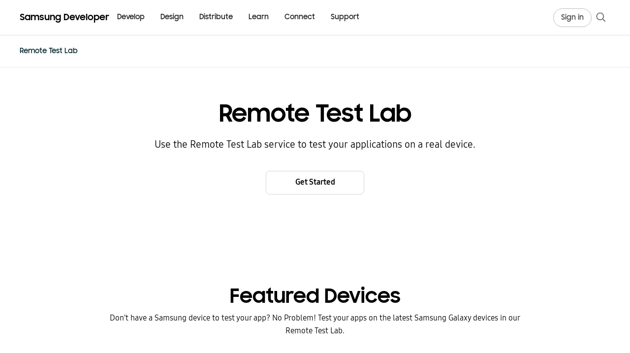

--- FILE ---
content_type: text/html; charset=utf-8
request_url: https://developer.samsung.com/remote-test-lab?utm_source=sfmc&utm_medium=email&utm_campaign=SDP+Newsletter+-+September+(KOR)&utm_term=https%3A%2F%2Fdeveloper.samsung.com%2Fremote-test-lab&utm_id=20810&sfmc_id=3306012
body_size: 13302
content:
<!DOCTYPE html>
<html lang="en">
<head>
  <meta charset="utf-8" />

  <meta
      name="viewport"
      content="width=device-width, user-scalable=no, initial-scale=1.0, maximum-scale=1.0, minimum-scale=1.0"
  />

  <title>Remote Test Lab | Samsung Developer</title>
  <link rel="canonical" href="/remote-test-lab" />
  <meta name="description" content="Use the Remote Test Lab service to test your applications on a real device.">
  <meta name="author" content="">
  <meta name="keywords" content="">
      <!-- Open Graph tags  -->
  <meta property="og:site_name" content="Samsung Developer">
  <meta property="og:title" content="Remote Test Lab | Samsung Developer">
  <meta property="og:description" content="Use the Remote Test Lab service to test your applications on a real device.">
  <meta property="og:type" content="website">
  <meta property="og:url" content="/remote-test-lab">
  <meta property="og:locale" content="en_US">
  <meta property="og:image" content="https://d3unf4s5rp9dfh.cloudfront.net/public/img/common/SNS_1280x630.png">

  <!-- Twitter card tags  -->
  <meta name="twitter:site" content="@samsung_dev">
  <meta name="twitter:card" content="summary">
  <meta name="twitter:title" content="Remote Test Lab | Samsung Developer">
  <meta name="twitter:description" content="Use the Remote Test Lab service to test your applications on a real device.">
  <meta name="twitter:domain" content="http://developer.samsung.com/">
  <meta property="twitter:image" content="https://d3unf4s5rp9dfh.cloudfront.net/public/img/common/SNS_1280x630.png">

  <link rel="icon" type="image/png" href="https://d3unf4s5rp9dfh.cloudfront.net/public/favicon-2023.ico" />
  <link rel="manifest" href="https://d3unf4s5rp9dfh.cloudfront.net/public/manifest.json" />
  <meta name="google-site-verification" content="" />
  <meta http-equiv="X-UA-Compatible" content="ie=edge" />
  <meta name="theme-color" content="#000000" />
  <meta name="csrf-token" content="mBGl4MLq-hydkQKscCj9eYfI6wzm70YQXPJ4"/>
  <meta name="user-locale" content="USA"/>
  <meta name="user-country" content="US"/>
  <meta name="user-lang" content="*"/>
  <meta name="user-session" content="false"/>
  <meta name="sa-id" content=""/>
  <meta name="env" content="production"/>

  <link rel="preload" href="https://d3unf4s5rp9dfh.cloudfront.net/public/fonts/SamsungOne-400.woff2" as="font" type="font/woff2" crossorigin="anonymous"/>
  <link rel="preload" href="https://d3unf4s5rp9dfh.cloudfront.net/public/fonts/SamsungOne-700.woff2" as="font" type="font/woff2" crossorigin="anonymous"/>
  <link rel="preload" href="https://d3unf4s5rp9dfh.cloudfront.net/public/fonts/SamsungSharpSans-Bold.woff" as="font" type="font/woff" crossorigin="anonymous" />
  <link rel="preload" href="https://d3unf4s5rp9dfh.cloudfront.net/public/fonts/SamsungSharpSans-Medium.woff" as="font" type="font/woff" crossorigin="anonymous" />
  <link rel="preload" href="https://d3unf4s5rp9dfh.cloudfront.net/public/fonts/SamsungOneKorean-400.woff2" as="font" type="font/woff2" crossorigin="anonymous" />
  <link rel="preload" href="https://d3unf4s5rp9dfh.cloudfront.net/public/fonts/SamsungOneKorean-700.woff2" as="font" type="font/woff2" crossorigin="anonymous" />
  <link rel="preload" href="https://d3unf4s5rp9dfh.cloudfront.net/public/fonts/SamsungBodyBeta03-Regular.woff2" as="font" type="font/woff2" crossorigin="anonymous" />
  <link rel="preload" href="https://d3unf4s5rp9dfh.cloudfront.net/public/fonts/SamsungBodyBeta03-Bold.woff2" as="font" type="font/woff2" crossorigin="anonymous" />
  <link rel="preload" href="https://d3unf4s5rp9dfh.cloudfront.net/public/fonts/SamsungBodyBeta03-Light.woff2" as="font" type="font/woff2" crossorigin="anonymous" />
  <link rel="preload" href="https://d3unf4s5rp9dfh.cloudfront.net/public/fonts/SamsungHeadBeta04-Regular.woff2" as="font" type="font/woff2" crossorigin="anonymous" />
  <link rel="preload" href="https://d3unf4s5rp9dfh.cloudfront.net/public/fonts/SamsungHeadBeta04-Bold.woff2" as="font" type="font/woff2" crossorigin="anonymous" />
  <link rel="preload" href="https://d3unf4s5rp9dfh.cloudfront.net/public/fonts/SamsungHeadBeta04-Medium.woff2" as="font" type="font/woff2" crossorigin="anonymous" />
  <link rel="preload" href="https://d3unf4s5rp9dfh.cloudfront.net/public/fonts/SamsungHeadBeta04-Light.woff2" as="font" type="font/woff2" crossorigin="anonymous" />

  

  <link rel="stylesheet" href="https://d3unf4s5rp9dfh.cloudfront.net/public/7f8f9e5/css/sdp.vendors.min.css"/>
  <link rel="stylesheet" href="https://d3unf4s5rp9dfh.cloudfront.net/public/7f8f9e5/css/sdp.global.min.css"/>
  <link rel="stylesheet" href="https://d3unf4s5rp9dfh.cloudfront.net/public/7f8f9e5/css/sdp.app.min.css"/>
  <link rel="stylesheet" href="https://d3unf4s5rp9dfh.cloudfront.net/public/7f8f9e5/css/sdp.docs.min.css"/>
  <script type="text/javascript" src="https://d3unf4s5rp9dfh.cloudfront.net/public/7f8f9e5/js/sdp.vendors.min.js"></script>

  

  
    <!-- Google tag -->
    <script>(function(w,d,s,l,i){w[l]=w[l]||[];w[l].push({'gtm.start':
      new Date().getTime(),event:'gtm.js'});var f=d.getElementsByTagName(s)[0],
      j=d.createElement(s),dl=l!='dataLayer'?'&l='+l:'';j.async=true;j.src=
      'https://www.googletagmanager.com/gtm.js?id='+i+dl;f.parentNode.insertBefore(j,f);
      })(window,document,'script','dataLayer','GTM-THSQV3D');</script>
    <script> 
      window.dataLayer = window.dataLayer || [];
      function gtagEvent (event, params={}) {
        if (typeof event !== 'string') return;
        window.dataLayer.push({
          event: event,
          ...params
        });
      }
    </script>
    <!-- Start External Google Tags for tracking login flow -->
    
    <!-- End: External Google Tags for tracking login flow -->
    
  

    <script src="https://account.samsung.com/resources/libs/account-internal/2.0.0/account-internal.min.js"></script>
</head>
<body>
  
  <!-- Google Tag Manager (noscript) -->
  <noscript><iframe src="https://www.googletagmanager.com/ns.html?id=GTM-THSQV3D"
  height="0" width="0" style="display:none;visibility:hidden"></iframe></noscript>
  <!-- End Google Tag Manager (noscript) -->

  <!-- Start External Google Tags for tracking login flow -->
  
  

    <div id="app" attr-url="/remote-test-lab" 
        attr-ga-enabled="1" 
        attr-cms="web">
      <div class="wrapper">
          <header class="sdp-header-v2 has-subgnb" data-v2-role="header" data-target="header" data-component="true">
  <div class="header2-bar">
    <div class="header2-bar-inner">
      <a type="button" class="header2-icon-btn header2-icon-btn--menu" data-v2-role="mobile-toggle" aria-label="Open menu">
        <svg width="20" height="20" viewBox="0 0 20 20" fill="none" aria-hidden="true" xmlns="http://www.w3.org/2000/svg">
          <path d="M18 4.125H2" stroke="currentColor" stroke-width="1.5"></path>
          <path d="M2 10.125H18" stroke="currentColor" stroke-width="1.5"></path>
          <path d="M18 16.125H2" stroke="currentColor" stroke-width="1.5"></path>
        </svg>
      </a>

      <a class="header2-logo" href="/" aria-label="Samsung Developer">
        <span class="header2-logo-text">Samsung Developer</span>
      </a>

      <nav class="header2-nav" aria-label="Primary">
        <ul class="header2-nav-list" data-v2-role="desktop-nav">
        
            <li class="header2-nav-item" data-v2-nav-item="develop" data-v2-has-panel="true">
              <a class="header2-nav-link" href="#" data-header-label="Develop">Develop</a>
            </li>
          
            <li class="header2-nav-item" data-v2-nav-item="design" data-v2-has-panel="true">
              <a class="header2-nav-link" href="#" data-header-label="Design">Design</a>
            </li>
          
            <li class="header2-nav-item" data-v2-nav-item="distribute" data-v2-has-panel="true">
              <a class="header2-nav-link" href="#" data-header-label="Distribute">Distribute</a>
            </li>
          
            <li class="header2-nav-item" data-v2-nav-item="learn" data-v2-has-panel="true">
              <a class="header2-nav-link" href="#" data-header-label="Learn">Learn</a>
            </li>
          
            <li class="header2-nav-item" data-v2-nav-item="connect" data-v2-has-panel="true">
              <a class="header2-nav-link" href="#" data-header-label="Connect">Connect</a>
            </li>
          
            <li class="header2-nav-item" data-v2-nav-item="support" data-v2-has-panel="false">
              <a class="header2-nav-link" href="/support" data-header-label="Support">Support</a>
            </li>
          
        </ul>
      </nav>

      <div class="header2-util">
      
        <a class="header2-gnb-button header2-signin" href="/login?redirectURL=/remote-test-lab?utm_source=sfmc&amp;utm_medium=email&amp;utm_campaign=SDP+Newsletter+-+September+(KOR)&amp;utm_term=https%3A%2F%2Fdeveloper.samsung.com%2Fremote-test-lab&amp;utm_id=20810&amp;sfmc_id=3306012%23gnb" data-header-label="Sign in">
          <span class="optical-tight">Sign in</span>
        </a>
      
        <a type="button" class="header2-icon-btn header2-icon-btn--search" aria-label="Search" data-open="headerSearch">
          <svg width="24" height="24" viewBox="0 0 20 20" fill="none" aria-hidden="true" xmlns="http://www.w3.org/2000/svg">
            <path d="M17.2529 17.2511L12.5469 12.5142" stroke="currentColor" stroke-width="1.5"></path>
            <path d="M14.3843 8.55871C14.3843 11.7763 11.776 14.385 8.55883 14.385C5.34167 14.385 2.7334 11.7763 2.7334 8.55871C2.7334 5.34107 5.34167 2.73242 8.55883 2.73242C11.776 2.73242 14.3843 5.34107 14.3843 8.55871Z" stroke="currentColor" stroke-width="1.5"></path>
          </svg>
        </a>
      </div>
    </div>
  </div><div class="header2-subgnb" data-v2-role="subgnb">
    <!-- Breadcrumb (PC) -->
    <div class="header2-subgnb-desktop">
        <div class="header2-subgnb-inner">
            <div class="header2-subgnb-breadcrumb">
                <a href="/remote-test-lab" class="header2-subgnb-crumb">Remote Test Lab</a>
                
                    
                
            </div>
            
        </div>
    </div>

    <!-- Breadcrumb (Mobile) -->
    <div class="header2-subgnb-mobile">
        
        <button type="button" class="header2-subgnb-mobile-toggle">
            <span class="header2-subgnb-mobile-overflow-wrap">
                <span style="display: inline-flex; align-items: center;">
                    <a class="header2-subgnb-mobile-title" href="/remote-test-lab">Remote Test Lab</a>
                    
                    
                </span>
            </span>
        </button>
        
    </div>
    
</div>









  <div class="header2-mega-shell" data-v2-role="mega-shell" aria-hidden="true">
    <div class="header2-mega-scroll" data-v2-role="mega-scroll">
      <div class="header2-mega-stage" data-v2-role="mega-stage" aria-hidden="true"></div>
    </div>
  </div>

  
    
      <template data-v2-mega-template="develop">
        
        <div class="header2-mega-inner header2-mega-inner--develop">
          <div class="header2-mega-main">
            
              
              <div class="header2-mega-group header2-mega-group--two-col">
                <p class="header2-mega-title">Mobile/Wearable</p>
                <ul class="header2-mega-list header2-mega-list--two-col">
                  
                    <li><a href="/galaxy-gamedev" data-header-label="Galaxy GameDev">Galaxy GameDev</a></li>
                  
                    <li><a href="/galaxy-themes" data-header-label="Galaxy Themes">Galaxy Themes</a></li>
                  
                    <li><a href="/galaxy-watch" data-header-label="Galaxy Watch">Galaxy Watch</a></li>
                  
                    <li><a href="/health" data-header-label="Health">Health</a></li>
                  
                    <li><a href="/iap" data-header-label="Samsung IAP">Samsung IAP</a></li>
                  
                    <li><a href="/internet" data-header-label="Samsung Internet">Samsung Internet</a></li>
                  
                    <li><a href="/wallet" data-header-label="Samsung Wallet">Samsung Wallet</a></li>
                  
                    <li><a href="/remote-test-lab" data-header-label="Remote Test Lab">Remote Test Lab</a></li>
                  
                    <li><a href="/galaxy-emulator-skin" data-header-label="Galaxy Emulator Skin">Galaxy Emulator Skin</a></li>
                  
                </ul>
              </div>
            
              
                <div class="header2-mega-divider" aria-hidden="true"></div>
              
              <div class="header2-mega-group header2-mega-group--two-col">
                <p class="header2-mega-title">Visual Display</p>
                <ul class="header2-mega-list header2-mega-list--two-col">
                  
                    <li><a href="/smarttv/develop" data-header-label="Smart TV">Smart TV</a></li>
                  
                    <li><a href="/smarttv/hospitality-display" data-header-label="Smart Hospitality Display">Smart Hospitality Display</a></li>
                  
                    <li><a href="/smarttv/signage" data-header-label="Smart Signage">Smart Signage</a></li>
                  
                </ul>
              </div>
            
              
                <div class="header2-mega-divider" aria-hidden="true"></div>
              
              <div class="header2-mega-group">
                <p class="header2-mega-title">Digital Appliance</p>
                <ul class="header2-mega-list">
                  
                    <li><a href="/family-hub" data-header-label="Family Hub">Family Hub</a></li>
                  
                </ul>
              </div>
            
              
                <div class="header2-mega-divider" aria-hidden="true"></div>
              
              <div class="header2-mega-group header2-mega-group--two-col">
                <p class="header2-mega-title">Platform</p>
                <ul class="header2-mega-list header2-mega-list--two-col">
                  
                    <li><a href="/bixby" data-header-label="Bixby">Bixby</a></li>
                  
                    <li><a href="/knox" data-header-label="Knox">Knox</a></li>
                  
                    <li><a href="/smartthings" data-header-label="SmartThings">SmartThings</a></li>
                  
                    <li><a href="/tizen" data-header-label="Tizen.NET">Tizen.NET</a></li>
                  
                </ul>
              </div>
            
          </div>

          
            <aside class="header2-mega-aside" aria-label="More Mobile Docs">
              <div class="header2-mega-docs">
                <p class="header2-mega-docs-title">More Mobile Docs</p>
                <ul class="header2-mega-docs-list">
                  
                    <li><a href="/mobile/galaxy-sdk-getting-started.html" data-header-label="Galaxy SDK Getting Started">Galaxy SDK Getting Started</a></li>
                  
                    <li><a href="/galaxy-ar-emoji" data-header-label="Galaxy AR Emoji SDK">Galaxy AR Emoji SDK</a></li>
                  
                    <li><a href="/galaxy-performance" data-header-label="Galaxy Performance SDK">Galaxy Performance SDK</a></li>
                  
                    <li><a href="/galaxy-spen-remote" data-header-label="Galaxy S Pen Remote SDK">Galaxy S Pen Remote SDK</a></li>
                  
                    <li><a href="/galaxy-z" data-header-label="Galaxy Z (Foldable)">Galaxy Z (Foldable)</a></li>
                  
                    <li><a href="/automation" data-header-label="Samsung Automation Studio">Samsung Automation Studio</a></li>
                  
                    <li><a href="/blockchain" data-header-label="Samsung Blockchain">Samsung Blockchain</a></li>
                  
                    <li><a href="/samsung-dex" data-header-label="Samsung DeX">Samsung DeX</a></li>
                  
                    <li><a href="/ese" data-header-label="Samsung eSE SDK">Samsung eSE SDK</a></li>
                  
                    <li><a href="/teegris" data-header-label="Samsung TEEGRIS">Samsung TEEGRIS</a></li>
                  
                    <li><a href="/mobile/app-management.html" data-header-label="Samsung App Management">Samsung App Management</a></li>
                  
                    <li><a href="/mobile/samsung-log-video.html" data-header-label="Samsung Log Video">Samsung Log Video</a></li>
                  
                    <li><a href="/mobile/wireless-fast-charge.html" data-header-label="Samsung Wireless Fast Charge">Samsung Wireless Fast Charge</a></li>
                  
                    <li><a href="/mobile/accessories.html " data-header-label="Mobile Accessories">Mobile Accessories</a></li>
                  
                </ul>
              </div>
            </aside>
          
        </div>
        
      </template>
    
  
    
      <template data-v2-mega-template="design">
        
          <div class="header2-mega-inner header2-mega-inner--simple">
          
            <ul class="header2-mega-list header2-mega-list--simple">
              
                <li><a href="/design-system" data-header-label="Design System">Design System</a></li>
              
                <li><a href="/one-ui" data-header-label="One UI">One UI</a></li>
              
                <li><a href="/one-ui-watch" data-header-label="One UI Watch">One UI Watch</a></li>
              
                <li><a href="/smarttv/design" data-header-label="Smart TV">Smart TV</a></li>
              
            </ul>
          
        </div>
        
      </template>
    
  
    
      <template data-v2-mega-template="distribute">
        
          <div class="header2-mega-inner header2-mega-inner--simple">
          
            <ul class="header2-mega-list header2-mega-list--simple">
              
                <li><a href="/galaxy-store" data-header-label="Galaxy Store">Galaxy Store</a></li>
              
                <li><a href="/tv-seller-office" data-header-label="TV Seller Office">TV Seller Office</a></li>
              
                <li><a href="/instant-plays" data-header-label="Instant Plays">Instant Plays</a></li>
              
            </ul>
          
        </div>
        
      </template>
    
  
    
      <template data-v2-mega-template="learn">
        
          <div class="header2-mega-inner header2-mega-inner--simple header2-mega-inner--columns">
          
            <div class="header2-mega-columns">
              
                
                <div class="header2-mega-col">
                  
                  <ul class="header2-mega-list header2-mega-list--simple">
                    
                      <li><a href="/codelab" data-header-label="Code Lab">Code Lab</a></li>
                    
                      <li><a href="/foldables-and-largescreens" data-header-label="Foldables and Large Screens">Foldables and Large Screens</a></li>
                    
                      <li><a href="/one-ui-beta" data-header-label="One UI Beta">One UI Beta</a></li>
                    
                  </ul>
                </div>
                
              
                
                <div class="header2-mega-col has-title">
                  
                    <p class="header2-mega-title header2-mega-col-title">Tutorials</p>
                  
                  <ul class="header2-mega-list header2-mega-list--simple">
                    
                      <li><a href="https://www.youtube.com/@SamsungDevelopers" data-header-label="Go to Youtube">Go to Youtube</a></li>
                    
                      <li><a href="/blog" data-header-label="Go to Blog">Go to Blog</a></li>
                    
                  </ul>
                </div>
                
              
            </div>
          
        </div>
        
      </template>
    
  
    
      <template data-v2-mega-template="connect">
        
          <div class="header2-mega-inner header2-mega-inner--simple header2-mega-inner--columns">
          
            <div class="header2-mega-columns">
              
                
                <div class="header2-mega-col">
                  
                  <ul class="header2-mega-list header2-mega-list--simple">
                    
                      <li><a href="/news" data-header-label="News and Updates">News and Updates</a></li>
                    
                      <li><a href="/events" data-header-label="Events">Events</a></li>
                    
                      <li><a href="https://forum.developer.samsung.com" data-header-label="Forums">Forums</a></li>
                    
                      <li><a href="/blog" data-header-label="Blog">Blog</a></li>
                    
                  </ul>
                </div>
                
              
                
                <div class="header2-mega-col">
                  
                  <ul class="header2-mega-list header2-mega-list--simple">
                    
                      <li><a href="/conference" data-header-label="Samsung Developer Conference">Samsung Developer Conference</a></li>
                    
                  </ul>
                </div>
                
              
            </div>
          
        </div>
        
      </template>
    
  
    
  

  <div class="header2-mobile sdp-lnb" data-v2-role="mobile-panel" aria-hidden="true">
    <div class="sdp-lnb-mobile">
      <div class="nav-btm-logo">
          <svg width="180" height="24" viewBox="0 0 180 24" fill="none" xmlns="http://www.w3.org/2000/svg">
              <g clip-path="url(#clip0_1_13833)">
                  <path d="M5.184 18.43C2.826 18.43 1.26 17.422 0.054 16.072L2.286 14.308C2.952 15.46 3.96 16.09 5.166 16.09C6.462 16.09 7.164 15.244 7.164 14.326C7.164 13.228 5.814 12.868 4.428 12.436C2.646 11.86 0.702 11.194 0.702 8.692C0.702 6.586 2.538 4.93 5.058 4.93C7.164 4.93 8.406 5.74 9.468 6.838L7.452 8.368C6.894 7.522 6.102 7.108 5.076 7.108C3.87 7.108 3.24 7.756 3.24 8.602C3.24 9.664 4.482 9.97 5.922 10.456C7.704 11.032 9.72 11.824 9.72 14.344C9.72 16.414 8.064 18.43 5.184 18.43ZM15.9503 18.466C13.4123 18.466 10.7663 16.45 10.7663 12.994C10.7663 9.502 13.3223 7.504 15.9863 7.504C17.3723 7.504 18.5963 8.062 19.3703 8.98V7.72H21.8003V18.25H19.3703V16.882C18.5963 17.872 17.3363 18.466 15.9503 18.466ZM16.3463 16.234C18.1643 16.234 19.4962 14.776 19.4962 12.958C19.4962 11.158 18.1643 9.718 16.3463 9.718C14.5463 9.718 13.1603 11.14 13.1603 12.958C13.1603 14.794 14.5463 16.234 16.3463 16.234ZM23.2723 18.25V7.72H25.6843V8.944C26.3503 8.062 27.3943 7.504 28.6903 7.504C30.3463 7.504 31.4803 8.17 32.1103 9.322C32.8303 8.224 34.0543 7.504 35.5663 7.504C38.4283 7.504 39.8503 9.16 39.8503 11.914V18.25H37.3663V12.112C37.3663 10.582 36.5923 9.61 35.0803 9.61C33.7663 9.61 32.7583 10.51 32.7583 12.364V18.25H30.2923V12.04C30.2923 10.528 29.5363 9.61 28.0783 9.61C26.7103 9.61 25.7023 10.546 25.7023 12.418V18.25H23.2723ZM45.1972 18.466C42.8392 18.466 41.3632 17.566 40.5172 15.91L42.7672 14.83C43.2712 15.82 44.1532 16.36 45.3052 16.36C46.5112 16.36 47.1052 15.784 47.1052 15.082C47.1052 14.308 45.9352 14.164 44.6392 13.876C42.8392 13.498 40.9492 12.922 40.9492 10.708C40.9492 9.016 42.5872 7.486 45.0892 7.486C47.2312 7.486 48.5812 8.314 49.3912 9.664L47.3212 10.708C46.8892 9.97 46.0972 9.502 45.0892 9.502C43.9372 9.502 43.3972 10.042 43.3972 10.636C43.3972 11.338 44.2252 11.518 45.8092 11.86C47.5372 12.202 49.5172 12.814 49.5172 15.028C49.5172 16.504 48.2032 18.466 45.1972 18.466ZM59.9517 7.72V18.25H57.5397V17.044C56.8737 17.926 55.8657 18.466 54.5157 18.466C51.9957 18.466 50.4657 16.828 50.4657 13.966V7.72H52.9317V13.714C52.9317 15.352 53.6517 16.36 55.1817 16.36C56.5317 16.36 57.5217 15.352 57.5217 13.498V7.72H59.9517ZM61.452 18.25V7.72H63.864V9.016C64.566 8.098 65.646 7.504 67.014 7.504C69.66 7.504 71.19 9.142 71.19 12.004V18.25H68.724V12.256C68.724 10.618 67.932 9.61 66.348 9.61C64.962 9.61 63.882 10.618 63.882 12.472V18.25H61.452ZM80.8765 18.07V16.846C80.1025 17.854 78.8605 18.466 77.4385 18.466C74.9005 18.466 72.2545 16.45 72.2545 12.994C72.2545 9.502 74.8105 7.504 77.4745 7.504C78.8605 7.504 80.0845 8.116 80.8585 9.07V7.72H83.2885V17.98C83.2885 20.932 81.3985 23.344 77.8525 23.344C75.1165 23.344 73.4065 22.066 72.4525 20.32L74.6125 19.006C75.3865 20.428 76.2145 21.112 77.8885 21.112C79.7245 21.112 80.8765 19.672 80.8765 18.07ZM77.8345 16.234C79.6525 16.234 80.9845 14.776 80.9845 12.958C80.9845 11.158 79.6525 9.718 77.8345 9.718C76.0345 9.718 74.6485 11.14 74.6485 12.958C74.6485 14.794 76.0345 16.234 77.8345 16.234ZM89.174 18.25V5.11H92.756C97.184 5.11 99.704 7.954 99.704 11.68C99.704 15.424 96.86 18.25 92.864 18.25H89.174ZM92.468 7.378H91.622V15.982H92.576C95.456 15.982 97.256 14.128 97.256 11.68C97.256 9.16 95.726 7.378 92.468 7.378ZM106.012 18.466C102.7 18.466 100.45 16.054 100.45 13.012C100.45 9.934 102.844 7.504 105.922 7.504C109.054 7.504 111.34 9.808 111.34 12.922V13.84H102.772C103.114 15.334 104.284 16.324 106.012 16.324C107.38 16.324 108.424 15.604 108.928 14.47L110.926 15.622C110.008 17.332 108.388 18.466 106.012 18.466ZM105.922 9.646C104.464 9.646 103.33 10.51 102.898 11.806H108.874C108.514 10.384 107.434 9.646 105.922 9.646ZM115.182 18.25L111.168 7.72H113.706L116.424 15.136L119.088 7.72H121.59L117.63 18.25H115.182ZM126.895 18.466C123.583 18.466 121.333 16.054 121.333 13.012C121.333 9.934 123.727 7.504 126.805 7.504C129.937 7.504 132.223 9.808 132.223 12.922V13.84H123.655C123.997 15.334 125.167 16.324 126.895 16.324C128.263 16.324 129.307 15.604 129.811 14.47L131.809 15.622C130.891 17.332 129.271 18.466 126.895 18.466ZM126.805 9.646C125.347 9.646 124.213 10.51 123.781 11.806H129.757C129.397 10.384 128.317 9.646 126.805 9.646ZM133.311 18.25V4.93H135.759V18.25H133.311ZM142.273 18.466C139.231 18.466 136.819 16.018 136.819 12.994C136.819 9.916 139.231 7.504 142.273 7.504C145.297 7.504 147.727 9.916 147.727 12.994C147.727 16.018 145.297 18.466 142.273 18.466ZM142.273 16.18C144.001 16.18 145.333 14.74 145.333 12.994C145.333 11.212 144.001 9.79 142.273 9.79C140.527 9.79 139.213 11.212 139.213 12.994C139.213 14.74 140.527 16.18 142.273 16.18ZM154.648 18.466C153.208 18.466 151.948 17.944 151.21 17.008V23.092H148.798V7.72H151.21V9.124C151.948 8.134 153.19 7.504 154.63 7.504C157.276 7.504 159.814 9.502 159.814 12.994C159.814 16.45 157.186 18.466 154.648 18.466ZM154.252 16.234C156.034 16.234 157.42 14.794 157.42 12.958C157.42 11.14 156.034 9.718 154.252 9.718C152.434 9.718 151.12 11.158 151.12 12.958C151.12 14.776 152.434 16.234 154.252 16.234ZM166.129 18.466C162.817 18.466 160.567 16.054 160.567 13.012C160.567 9.934 162.961 7.504 166.039 7.504C169.171 7.504 171.457 9.808 171.457 12.922V13.84H162.889C163.231 15.334 164.401 16.324 166.129 16.324C167.497 16.324 168.541 15.604 169.045 14.47L171.043 15.622C170.125 17.332 168.505 18.466 166.129 18.466ZM166.039 9.646C164.581 9.646 163.447 10.51 163.015 11.806H168.991C168.631 10.384 167.551 9.646 166.039 9.646ZM172.546 18.25V7.72H174.958V9.286C175.444 8.242 176.344 7.72 177.658 7.72C178.432 7.72 179.026 7.9 179.512 8.17L178.594 10.474C178.234 10.24 177.838 10.06 177.136 10.06C175.714 10.06 174.976 10.816 174.976 12.634V18.25H172.546Z" fill="black"></path>
              </g>
              <defs>
                  <clipPath id="clip0_1_13833">
                      <rect width="180" height="23.5" fill="white" transform="translate(0 0.25)"></rect>
                  </clipPath>
              </defs>
          </svg>
      </div>
    </div>
    <div class="header2-mobile-inner">
      
      <div class="header2-mobile-acc">
      
          
          

          <div class="header2-mobile-acc-item">
            <div class="header2-mobile-acc-row is-open">
              <a class="header2-mobile-acc-link" href="#" data-header-label="Develop">Develop</a>

              
                <a type="button" class="header2-mobile-acc-toggle" data-v2-accordion="develop" aria-expanded="true">
                  <span class="header2-mobile-acc-icon" aria-hidden="true"></span>
                </a>
              
            </div>

            
              <div class="header2-mobile-acc-panel" data-v2-accordion-panel="develop">
                
                  
                    <p class="header2-mobile-group">Mobile/Wearable</p>
                    <ul class="header2-mobile-list">
                      
                        <li><a href="/galaxy-gamedev" data-header-label="Galaxy GameDev">Galaxy GameDev</a></li>
                      
                        <li><a href="/galaxy-themes" data-header-label="Galaxy Themes">Galaxy Themes</a></li>
                      
                        <li><a href="/galaxy-watch" data-header-label="Galaxy Watch">Galaxy Watch</a></li>
                      
                        <li><a href="/health" data-header-label="Health">Health</a></li>
                      
                        <li><a href="/iap" data-header-label="Samsung IAP">Samsung IAP</a></li>
                      
                        <li><a href="/internet" data-header-label="Samsung Internet">Samsung Internet</a></li>
                      
                        <li><a href="/wallet" data-header-label="Samsung Wallet">Samsung Wallet</a></li>
                      
                        <li><a href="/remote-test-lab" data-header-label="Remote Test Lab">Remote Test Lab</a></li>
                      
                        <li><a href="/galaxy-emulator-skin" data-header-label="Galaxy Emulator Skin">Galaxy Emulator Skin</a></li>
                      
                    </ul>
                  
                    <p class="header2-mobile-group">Visual Display</p>
                    <ul class="header2-mobile-list">
                      
                        <li><a href="/smarttv/develop" data-header-label="Smart TV">Smart TV</a></li>
                      
                        <li><a href="/smarttv/hospitality-display" data-header-label="Smart Hospitality Display">Smart Hospitality Display</a></li>
                      
                        <li><a href="/smarttv/signage" data-header-label="Smart Signage">Smart Signage</a></li>
                      
                    </ul>
                  
                    <p class="header2-mobile-group">Digital Appliance</p>
                    <ul class="header2-mobile-list">
                      
                        <li><a href="/family-hub" data-header-label="Family Hub">Family Hub</a></li>
                      
                    </ul>
                  
                    <p class="header2-mobile-group">Platform</p>
                    <ul class="header2-mobile-list">
                      
                        <li><a href="/bixby" data-header-label="Bixby">Bixby</a></li>
                      
                        <li><a href="/knox" data-header-label="Knox">Knox</a></li>
                      
                        <li><a href="/smartthings" data-header-label="SmartThings">SmartThings</a></li>
                      
                        <li><a href="/tizen" data-header-label="Tizen.NET">Tizen.NET</a></li>
                      
                    </ul>
                  

                  
                    <div class="header2-mobile-sub-acc">
                      <a type="button" class="header2-mobile-sub-acc-btn" data-v2-sub-accordion="develop--aside" aria-expanded="false">
                        <span class="header2-mobile-sub-acc-label">More Mobile Docs</span>
                        <span class="header2-mobile-sub-acc-icon" aria-hidden="true"></span>
                      </a>
                      <ul class="header2-mobile-sub-acc-panel header2-mobile-list" data-v2-sub-accordion-panel="develop--aside" hidden="">
                        
                          <li><a href="/mobile/galaxy-sdk-getting-started.html" data-header-label="Galaxy SDK Getting Started">Galaxy SDK Getting Started</a></li>
                        
                          <li><a href="/galaxy-ar-emoji" data-header-label="Galaxy AR Emoji SDK">Galaxy AR Emoji SDK</a></li>
                        
                          <li><a href="/galaxy-performance" data-header-label="Galaxy Performance SDK">Galaxy Performance SDK</a></li>
                        
                          <li><a href="/galaxy-spen-remote" data-header-label="Galaxy S Pen Remote SDK">Galaxy S Pen Remote SDK</a></li>
                        
                          <li><a href="/galaxy-z" data-header-label="Galaxy Z (Foldable)">Galaxy Z (Foldable)</a></li>
                        
                          <li><a href="/automation" data-header-label="Samsung Automation Studio">Samsung Automation Studio</a></li>
                        
                          <li><a href="/blockchain" data-header-label="Samsung Blockchain">Samsung Blockchain</a></li>
                        
                          <li><a href="/samsung-dex" data-header-label="Samsung DeX">Samsung DeX</a></li>
                        
                          <li><a href="/ese" data-header-label="Samsung eSE SDK">Samsung eSE SDK</a></li>
                        
                          <li><a href="/teegris" data-header-label="Samsung TEEGRIS">Samsung TEEGRIS</a></li>
                        
                          <li><a href="/mobile/app-management.html" data-header-label="Samsung App Management">Samsung App Management</a></li>
                        
                          <li><a href="/mobile/samsung-log-video.html" data-header-label="Samsung Log Video">Samsung Log Video</a></li>
                        
                          <li><a href="/mobile/wireless-fast-charge.html" data-header-label="Samsung Wireless Fast Charge">Samsung Wireless Fast Charge</a></li>
                        
                          <li><a href="/mobile/accessories.html " data-header-label="Mobile Accessories">Mobile Accessories</a></li>
                        
                      </ul>
                    </div>
                  
                
              </div>
            
          </div>
        
          
          

          <div class="header2-mobile-acc-item">
            <div class="header2-mobile-acc-row">
              <a class="header2-mobile-acc-link" href="#" data-header-label="Design">Design</a>

              
                <a type="button" class="header2-mobile-acc-toggle" data-v2-accordion="design" aria-expanded="false">
                  <span class="header2-mobile-acc-icon" aria-hidden="true"></span>
                </a>
              
            </div>

            
              <div class="header2-mobile-acc-panel" data-v2-accordion-panel="design" hidden="">
                
                  <ul class="header2-mobile-list">
                    
                      <li><a href="/design-system" data-header-label="Design System">Design System</a></li>
                    
                      <li><a href="/one-ui" data-header-label="One UI">One UI</a></li>
                    
                      <li><a href="/one-ui-watch" data-header-label="One UI Watch">One UI Watch</a></li>
                    
                      <li><a href="/smarttv/design" data-header-label="Smart TV">Smart TV</a></li>
                    
                  </ul>
                
              </div>
            
          </div>
        
          
          

          <div class="header2-mobile-acc-item">
            <div class="header2-mobile-acc-row">
              <a class="header2-mobile-acc-link" href="#" data-header-label="Distribute">Distribute</a>

              
                <a type="button" class="header2-mobile-acc-toggle" data-v2-accordion="distribute" aria-expanded="false">
                  <span class="header2-mobile-acc-icon" aria-hidden="true"></span>
                </a>
              
            </div>

            
              <div class="header2-mobile-acc-panel" data-v2-accordion-panel="distribute" hidden="">
                
                  <ul class="header2-mobile-list">
                    
                      <li><a href="/galaxy-store" data-header-label="Galaxy Store">Galaxy Store</a></li>
                    
                      <li><a href="/tv-seller-office" data-header-label="TV Seller Office">TV Seller Office</a></li>
                    
                      <li><a href="/instant-plays" data-header-label="Instant Plays">Instant Plays</a></li>
                    
                  </ul>
                
              </div>
            
          </div>
        
          
          

          <div class="header2-mobile-acc-item">
            <div class="header2-mobile-acc-row">
              <a class="header2-mobile-acc-link" href="#" data-header-label="Learn">Learn</a>

              
                <a type="button" class="header2-mobile-acc-toggle" data-v2-accordion="learn" aria-expanded="false">
                  <span class="header2-mobile-acc-icon" aria-hidden="true"></span>
                </a>
              
            </div>

            
              <div class="header2-mobile-acc-panel" data-v2-accordion-panel="learn" hidden="">
                
                  
                  
                  
                    <ul class="header2-mobile-list">
                      
                        <li><a href="/codelab" data-header-label="Code Lab">Code Lab</a></li>
                      
                        <li><a href="/foldables-and-largescreens" data-header-label="Foldables and Large Screens">Foldables and Large Screens</a></li>
                      
                        <li><a href="/one-ui-beta" data-header-label="One UI Beta">One UI Beta</a></li>
                      
                    </ul>
                  
                  
                    
                    <p class="header2-mobile-group">Tutorials</p>
                    <ul class="header2-mobile-list">
                      
                        <li><a href="https://www.youtube.com/@SamsungDevelopers" data-header-label="Go to Youtube">Go to Youtube</a></li>
                      
                        <li><a href="/blog" data-header-label="Go to Blog">Go to Blog</a></li>
                      
                    </ul>
                    
                  
                
              </div>
            
          </div>
        
          
          

          <div class="header2-mobile-acc-item">
            <div class="header2-mobile-acc-row">
              <a class="header2-mobile-acc-link" href="#" data-header-label="Connect">Connect</a>

              
                <a type="button" class="header2-mobile-acc-toggle" data-v2-accordion="connect" aria-expanded="false">
                  <span class="header2-mobile-acc-icon" aria-hidden="true"></span>
                </a>
              
            </div>

            
              <div class="header2-mobile-acc-panel" data-v2-accordion-panel="connect" hidden="">
                
                  
                  
                  
                    <ul class="header2-mobile-list">
                      
                        <li><a href="/news" data-header-label="News and Updates">News and Updates</a></li>
                      
                        <li><a href="/events" data-header-label="Events">Events</a></li>
                      
                        <li><a href="https://forum.developer.samsung.com" data-header-label="Forums">Forums</a></li>
                      
                        <li><a href="/blog" data-header-label="Blog">Blog</a></li>
                      
                        <li><a href="/conference" data-header-label="Samsung Developer Conference">Samsung Developer Conference</a></li>
                      
                    </ul>
                  
                  
                
              </div>
            
          </div>
        
          
          

          <div class="header2-mobile-acc-item">
            <div class="header2-mobile-acc-row">
              <a class="header2-mobile-acc-link" href="/support" data-header-label="Support">Support</a>

              
            </div>

            
          </div>
        
        
      </div>
      
        <a href="/login?redirectURL=/remote-test-lab?utm_source=sfmc&amp;utm_medium=email&amp;utm_campaign=SDP+Newsletter+-+September+(KOR)&amp;utm_term=https%3A%2F%2Fdeveloper.samsung.com%2Fremote-test-lab&amp;utm_id=20810&amp;sfmc_id=3306012%23gnb" class="header2-mobile-floating" data-header-label="Sign in">
          Sign in
        </a>
      
    </div>
  </div>

  <!-- Dimmed Effect (used by existing header.js search open/close) -->
  <div class="header-dimmed" data-target="headerDimmed"></div>

  <!-- 필터 -->
  <div id="filter"></div>

  <!-- Global Header Search (shared view) -->
<div class="sdp-header-search" data-target="headerSearch">
  <div class="header-search-body">
    <div class="base-search-input-box">
      <input type="text" class="base-search-input" placeholder="Search developer.samsung.com" data-target="searchInput">

      <svg class="icon-remove" width="24" height="24" viewBox="0 0 24 24" fill="none" xmlns="http://www.w3.org/2000/svg" data-target="searchRemove">
        <circle cx="12" cy="12" r="12" fill="#EAEAEA"></circle>
        <path d="M7.33301 7.3335L16.6663 16.6668" stroke="#9E9E9E" stroke-width="1.06667"></path>
        <path d="M16.6663 7.3335L7.33301 16.6668" stroke="#9E9E9E" stroke-width="1.06667"></path>
      </svg>

      <svg class="icon-search" width="39" height="39" viewBox="0 0 39 39" fill="none" xmlns="http://www.w3.org/2000/svg">
        <g>
          <path d="M37.4072 37.4034L26.1128 26.0347" stroke="black" stroke-width="3.60003"></path>
          <path d="M30.5248 16.5413C30.5248 24.2637 24.2649 30.5245 16.5437 30.5245C8.8224 30.5245 2.5625 24.2637 2.5625 16.5413C2.5625 8.81893 8.8224 2.55811 16.5437 2.55811C24.2649 2.55811 30.5248 8.81893 30.5248 16.5413Z" stroke="black" stroke-width="3.60003"></path>
        </g>
      </svg>
    </div>
  </div>

  <div class="header-search-recommend">
    <ul class="recommend-ul">
    <li><p>Recommendation</p></li>
    <!--
      <li><p>Recommendations</p></li>
      <li><span>Blog</span></li>
      <li><span>Code Lab</span></li>
      <li><span>Foldable and Large Screen Optimization</span></li>
      <li><span>Health</span></li>
      <li><span>Samsung Wallet</span></li>
      <li><span>SDC24</span></li>
    -->
    
            <li class="sdp-search-result-item" attr-keyword="Blog">
              <a href="/search?query=Blog">
                <span>Blog</span>
              </a>
            </li>
            <li class="sdp-search-result-item" attr-keyword="Code Lab">
              <a href="/search?query=Code%20Lab">
                <span>Code Lab</span>
              </a>
            </li>
            <li class="sdp-search-result-item" attr-keyword="Foldable and Large Screen Optimization">
              <a href="/search?query=Foldable%20and%20Large%20Screen%20Optimization">
                <span>Foldable and Large Screen Optimization</span>
              </a>
            </li>
            <li class="sdp-search-result-item" attr-keyword="Galaxy Emulator Skin">
              <a href="/search?query=Galaxy%20Emulator%20Skin">
                <span>Galaxy Emulator Skin</span>
              </a>
            </li>
            <li class="sdp-search-result-item" attr-keyword="Health">
              <a href="/search?query=Health">
                <span>Health</span>
              </a>
            </li>
            <li class="sdp-search-result-item" attr-keyword="One UI Beta">
              <a href="/search?query=One%20UI%20Beta">
                <span>One UI Beta</span>
              </a>
            </li>
            <li class="sdp-search-result-item" attr-keyword="Samsung Wallet">
              <a href="/search?query=Samsung%20Wallet">
                <span>Samsung Wallet</span>
              </a>
            </li></ul>
  </div>

  <i class="header-search-close" data-close="headerSearch">
    <svg width="14" height="14" viewBox="0 0 14 14" fill="none" xmlns="http://www.w3.org/2000/svg">
      <path d="M1.00017 1L13 12.9998" stroke="#1E1E1E" stroke-width="1.5"></path>
      <path d="M1 12.9998L12.9998 1" stroke="#1E1E1E" stroke-width="1.5"></path>
    </svg>
  </i>
</div>

</header>
          
          
          <div id="el-sdp-container" class="sdp-container">
            <section class="full-bleed-cta" data-component="true">
    <div>
        <div style="background-color:white;" class="hero-text-banner-2btn">
            <h1 style="color: black;" id="Remote-Test-Lab">Remote Test Lab</h1>
            <p style="color: black;">Use the Remote Test Lab service to test your applications on a real device.</p>
            <div class="btn-group p3">
                
                
                <a href="/remotetestlab/devices" class="btn btn-gray-400 rounded p3-btn custom-hover-btn js-rm-style-hover" id="desktop-btn">
                    <span class="txt js-rm-style-el" style="color: black;">Get Started</span>
                </a>
                <a href="/remotetestlab/devices" class="btn btn-gray-400 btn-size-sm-small p3-btn custom-hover-btn js-rm-style-hover" id="mobile-btn">
                    <span class="txt js-rm-style-el" style="color: black;">Get Started</span>
                </a>
                

                
                
                

            </div>
        </div>
    </div>
</section>

<!---------- HeroTextButtonBanner End ---------->

<!---------- FeaturedDeviceCard Start ---------->
<section data-component="true">
    <div class="featured-device-txt-container">
        <h2 class="bold">Featured Devices</h2>
        <p class="lead">Don't have a Samsung device to test your app? No Problem! Test your apps on the latest Samsung Galaxy devices in our Remote Test Lab.</p>
    </div>

    <div class="featured-devices"> 
        
            
                <a href="/remotetestlab/devices/126/galaxy-z#797">
                    <div class="featured-device hover-highlight-gray"> 
                        <img src="https://d3unf4s5rp9dfh.cloudfront.net/REMOTETESTLAB/SM-F766.png" alt="">
                        <h4 class="bold">Galaxy Z Flip7</h4>
                    </div>
                </a>
            
        
            
                <a href="/remotetestlab/devices/125/galaxy-s#784">
                    <div class="featured-device hover-highlight-gray"> 
                        <img src="https://d3unf4s5rp9dfh.cloudfront.net/REMOTETESTLAB/SM-S938.png" alt="">
                        <h4 class="bold">Galaxy S25 Ultra</h4>
                    </div>
                </a>
            
        
            
                <a href="/remotetestlab/devices/117/tv">
                    <div class="featured-device hover-highlight-gray"> 
                        <img src="https://d3unf4s5rp9dfh.cloudfront.net/REMOTETESTLAB/RTLTV_resized.png" alt="">
                        <h4 class="bold">QLED 4K TV</h4>
                    </div>
                </a>
            
        
            
                <a href="/remotetestlab/devices/102/galaxy-watch#802">
                    <div class="featured-device hover-highlight-gray"> 
                        <img src="https://d3unf4s5rp9dfh.cloudfront.net/REMOTETESTLAB/SM-L505.png" alt="">
                        <h4 class="bold">Galaxy Watch8 Classic</h4>
                    </div>
                </a>
            
        
            
                <a href="/remotetestlab/devices/128/galaxy-tab#771">
                    <div class="featured-device hover-highlight-gray"> 
                        <img src="https://d3unf4s5rp9dfh.cloudfront.net/REMOTETESTLAB/SM-X826.png" alt="">
                        <h4 class="bold">Galaxy Tab S10+</h4>
                    </div>
                </a>
            
        
    </div>

    
</section>

<!---------- FeaturedDeviceCard End ---------->

<!---------- SectionWrapper Start ---------->
<section class="section-wrapper " data-component="true">
    <div class="container">
        <section data-component="true">
    <div class="container-wide-large px-0">
        <div class="comp-title-w-subtitle px-4">
            <div class="comp-title">
                <h2>How to get started</h2>
            </div>
            <p>Test your apps over the web in three simple steps</p>    
        </div>
        <div class="three-col-panel-group">
        
            <div class="three-col-panel">
                <div class="img-figure">
                    <img src="https://d3unf4s5rp9dfh.cloudfront.net/REMOTETESTLAB/remote-test-lab-img-1.png" style="object-fit:cover; object-position:; background-color:transparent;">
                </div>
                <div class="card-inner">
                
                    <h4>Step 1. Sign up - it’s free!</h4>
                
                
                    <p>Not a member? Sign up now.</p>
                
                </div>
            </div>
        
            <div class="three-col-panel">
                <div class="img-figure">
                    <img src="https://d3unf4s5rp9dfh.cloudfront.net/REMOTETESTLAB/remote-test-lab-img-2.png" style="object-fit:cover; object-position:; background-color:transparent;">
                </div>
                <div class="card-inner">
                
                    <h4>Step 2. Select your preferences</h4>
                
                
                    <p>To learn more about using Remote Test Lab, refer to the developer documentation.</p>
                
                </div>
            </div>
        
            <div class="three-col-panel">
                <div class="img-figure">
                    <img src="https://d3unf4s5rp9dfh.cloudfront.net/REMOTETESTLAB/remote-test-lab-img-3.png" style="object-fit:cover; object-position:; background-color:transparent;">
                </div>
                <div class="card-inner">
                
                    <h4>Step 3. Start Testing</h4>
                
                
                    <p>Go to the Remote Test Lab page, and click START TESTING.</p>
                
                </div>
            </div>
        
        </div>
    </div>
</section>


<section data-component="true">
    <div class="container-wide-large">
        <div class="left-img-btn-banner">
            <div class="cover-img">
                <img src="https://d3unf4s5rp9dfh.cloudfront.net/REMOTETESTLAB/rtl_partner_program_banner_v2.jpg" alt="desktop">
                <img src="https://d3unf4s5rp9dfh.cloudfront.net/REMOTETESTLAB/rtl_partner_program_banner_v2.jpg" alt="mobile">
            </div>
            <div class="text-content button-banner text-btn">
                
                <h2 class="bold title" style="color:;">Remote Test Lab<br class="d-none d-md-block">Partner Program</h2>
                
                <h5 class="text" style="color:;">Join the Remote Test Lab Partner Program to enjoy longer device reservations, premium services, and a chance to try the latest Galaxy devices.</h5>
                <nav class="">
                
                    <a class="js-rm-style-hover js-rm-style-el m-0 " href="https://developer.samsung.com/RemoteTestLab/business-partner/m8y15asikit62fek " style="
                            
                                border: 1px solid ;
                            
                            
                                background_color: ;
                            
                        ">
                        <span class="txt js-rm-style-el" style="color: ">
                            Apply Now
                        </span>
                    </a>
                
                
                </nav>
            </div>
        </div>
    </div>
</section>
<div class="js-change-space" data-pc-space="60px" data-mobile-space="" data-component="true">
</div>
<section data-component="true">
<div class="right-video-banner">
    <div>
        
            <h3>Remote Test Lab Introduction</h3>
         
        
            <p class="mt-0">Remote Test Lab is a service that enables developers to control devices remotely. In this video, you will learn how to use Remote Test Lab.</p>
        
    </div>
    <section class="video-cta">
        <div class="inner-video-wrap">
            <div class="video-embed-area">
                <iframe id="yt-player-6xwyuXw0P6E" data-vod-id="6xwyuXw0P6E" data-vod-start-seconds="" type="text/html" frameborder="0" allowfullscreen="1" allow="accelerometer; autoplay; encrypted-media; gyroscope; picture-in-picture" title="YouTube video player" width="100%" height="100%" src="https://www.youtube.com/embed/6xwyuXw0P6E?enablejsapi=1&widgetid=1&origin=https://developer.samsung.com"></iframe>
            </div>
            <a id="btnPlayVideo-6xwyuXw0P6E" class="video-cta-thumbnail position-absolute position-full">
                <div class="item-img position-relative">
                    <div class="btn btn-play btn-absolute-full">
                        <span class="d-inline-block icon-size-4">
                        <i class="s-ico s-ico-play"><span class="play-to-pause"><span class="d-block play"></span></span></i>
                        </span>
                    </div>
                    <div class="img-figure">
                        <figure class="js-change-img" data-pc-image="https://d3unf4s5rp9dfh.cloudfront.net/REMOTETESTLAB/rtl-intro-video.jpg" data-mobile-image="https://d3unf4s5rp9dfh.cloudfront.net/REMOTETESTLAB/rtl-intro-video.jpg">
                        
                            <figcaption class="sr-only">video thumbanil</figcaption>
                        </figure>
                    </div>
                </div>
            </a>
        </div>
    </section>
</div>
</section>
<div class="js-change-space" data-pc-space="60px" data-mobile-space="" data-component="true">
</div>
<section data-component="true">
<div class="left-video-banner">
    <section class="video-cta">
        <div class="inner-video-wrap">
            <div class="video-embed-area">
                <iframe id="yt-player-Wd64ylRR7Gg" data-vod-id="Wd64ylRR7Gg" data-vod-start-seconds="" type="text/html" frameborder="0" allowfullscreen="1" allow="accelerometer; autoplay; encrypted-media; gyroscope; picture-in-picture" title="YouTube video player" width="100%" height="100%" src="https://www.youtube.com/embed/Wd64ylRR7Gg?enablejsapi=1&widgetid=1&origin=https://developer.samsung.com"></iframe>
            </div>
            <a id="btnPlayVideo-Wd64ylRR7Gg" class="video-cta-thumbnail position-absolute position-full">
                <div class="item-img position-relative">
                    <div class="btn btn-play btn-absolute-full">
                        <span class="d-inline-block icon-size-4">
                        <i class="s-ico s-ico-play"><span class="play-to-pause"><span class="d-block play"></span></span></i>
                        </span>
                    </div>
                    <div class="img-figure">
                        <figure class="js-change-img" data-pc-image="https://d3unf4s5rp9dfh.cloudfront.net/SDP/fals-img-rtl-v2.jpg" data-mobile-image="https://d3unf4s5rp9dfh.cloudfront.net/SDP/fals-img-rtl-v2.jpg">
                        
                            <figcaption class="sr-only">video thumbanil</figcaption>
                        </figure>
                    </div>
                </div>
            </a>
        </div>
    </section>
    <div>
        
            <h3>How to Test Your Mobile Apps through a Web Browser</h3>
          
        
            <p class="mt-0">In this video, you will learn how to test your mobile apps through a web browser using the Remote Test Lab Web Client.</p>
        
    </div>
</div>
</section>
<div class="js-change-space" data-pc-space="60px" data-mobile-space="" data-component="true">
</div>
<section data-component="true">
    <div class="container-wide-large">
        <div class="right-img-btn-banner">
            <div class="text-content button-banner">
                
                <h2 class="bold title" style="color:;">Remote Test Lab for TV</h2>
                
                <h5 class="text" style="color:;">Use the Remote Test Lab service for TV to test and verify your Tizen TV App on a real device.</h5>
            </div>
            <div class="cover-img">
                <img src="https://d3unf4s5rp9dfh.cloudfront.net/REMOTETESTLAB/SD_resized.png" alt="desktop">
                <img src="https://d3unf4s5rp9dfh.cloudfront.net/REMOTETESTLAB/SD_resized.png" alt="mobile">
            </div>
        </div>
    </div>
</section>
<section class="full-bleed-cta" data-component="true">
    <div class="center-aligned-title-fullbleed-onebtn-banner">
        <div class="item-img cta-img-size-4 type5">
            <figure id="clip" class="js-change-img" data-pc-image="https://d3unf4s5rp9dfh.cloudfront.net/REMOTETESTLAB/remote-test-lab-banner-1.png" data-mobile-image="https://d3unf4s5rp9dfh.cloudfront.net/REMOTETESTLAB/remote-test-lab-banner-1.png">
            </figure>
        </div>
        <div class="text-content">
            <h1 class="bold" style="color: #ffffff;" id="Provide-Feedback">Provide Feedback</h1>
            <h5 style="color: #ffffff;">Do you have feedback? Are we missing a device? Are we not supporting your 5K monitor?
Send us feedback about how we can improve this service.</h5>
            
                <div class="btn-group">                    
                    <a href="/dashboard/support/general" class="btn btn-gray-400 btn-bg-clear rounded mt-6 js-rm-style-hover js-rm-style-el btn-fill-bg-color" style="background-color: #00000000;
                        
                    ">
                    <span class="txt js-rm-style-el" style="color: #ffffff;">Send us Feedback</span>
                    </a>
                </div>
            
        </div>
    </div>
</section>

    </div>
</section>

<!---------- SectionWrapper End ---------->
          </div>
          <footer class="sdp-footer" translate="no" data-component="true">
    <div class="sdp-ft-wrap web-d-none">
        <a class="navbar-brand" href="/">Samsung Developer</a>
    </div>
    <div class="inner-wrap">
        <div class="sdp-sitemap">
            <div class="sdp-ft-wrap doc-d-none">
                <a class="navbar-brand" href="/">Samsung Developer</a>
            </div>
            <div class="sdp-ft-wrap">
                <div class="ft-header">
                    <span>Quick Link</span>
                    <button class="toggle-submenu"></button>
                </div>
                <div class="ft-depth2-wrap">
                    <div class="ft-depth2-inner">
                        <ul class="nav ft-menu-list">
                        
                            <li class="menu-item">
                                <a class="item-link" href="/android-usb-driver" data-footer-label="Android USB Driver"><span>Android USB Driver</span></a>
                            </li>
                        
                            <li class="menu-item">
                                <a class="item-link" href="/codelab" data-footer-label="Code Lab"><span>Code Lab</span></a>
                            </li>
                        
                            <li class="menu-item">
                                <a class="item-link" href="/galaxy-emulator-skin" data-footer-label="Galaxy Emulator Skin"><span>Galaxy Emulator Skin</span></a>
                            </li>
                        
                            <li class="menu-item">
                                <a class="item-link" href="/foldables-and-largescreens" data-footer-label="Foldables and Large Screens"><span>Foldables and Large Screens</span></a>
                            </li>
                        
                        </ul>
                        <ul class="nav ft-menu-list">
                        
                            <li class="menu-item">
                                <a class="item-link" href="/remote-test-lab" data-footer-label="Remote Test Lab"><span>Remote Test Lab</span></a>
                            </li>
                        
                            <li class="menu-item">
                                <a class="item-link" href="/dev-support" data-footer-label="Dev Support"><span>Dev Support</span></a>
                            </li>
                         
                        </ul>
                    </div>
                </div>
            </div>
            <div class="sdp-ft-wrap">
                <div class="ft-header">
                    <span>Family Site</span>
                    <button class="toggle-submenu"></button>
                </div>
                <div class="ft-depth2-wrap">
                    <div class="ft-depth2-inner">
                        <ul class="nav ft-menu-list">
                        
                            <li class="menu-item">
                                <a class="item-link" target="_blank" href="https://bixbydevelopers.com" data-footer-label="Bixby"><span>Bixby</span></a>
                            </li>
                        
                            <li class="menu-item">
                                <a class="item-link" target="_blank" href="https://developer.samsungknox.com" data-footer-label="Knox"><span>Knox</span></a>
                            </li>
                        
                            <li class="menu-item">
                                <a class="item-link" target="_blank" href="https://developer.smartthings.com" data-footer-label="SmartThings"><span>SmartThings</span></a>
                            </li>
                        
                            <li class="menu-item">
                                <a class="item-link" target="_blank" href="https://docs.tizen.org" data-footer-label="Tizen"><span>Tizen</span></a>
                            </li>
                         
                        </ul>
                        <ul class="nav ft-menu-list">
                        
                            <li class="menu-item">
                                <a class="item-link" target="_blank" href="https://research.samsung.com" data-footer-label="Samsung Research"><span>Samsung Research</span></a>
                            </li>
                        
                            <li class="menu-item">
                                <a class="item-link" target="_blank" href="https://opensource.samsung.com/main" data-footer-label="Samsung Open Source"><span>Samsung Open Source</span></a>
                            </li>
                        
                            <li class="menu-item">
                                <a class="item-link" target="_blank" href="https://www.europe-samsung.com/smsdev/Home/Index" data-footer-label="Samsung Dev Spain"><span>Samsung Dev Spain</span></a>
                            </li>
                         
                        </ul>
                    </div>
                </div>
            </div>
            
            <div class="sdp-ft-wrap sdp-ft-wrap-w-half">
                <div class="ft-header">
                    <span>Legal</span>
                    <button class="toggle-submenu"></button>
                </div>
                <div class="ft-depth2-wrap">
                    <div class="ft-depth2-inner">
                        <ul class="nav ft-menu-list">
                            <li class="menu-item ft-depth3-inner">
                                <div class="menu-item-button">
                                    <span class="item-link"><span>Terms</span></span>
                                    <svg xmlns="http://www.w3.org/2000/svg" width="12" height="12" viewBox="0 0 12 12" fill="none">
                                        <path d="M1.71484 3.85547L6.00056 8.14118L10.2863 3.85547" stroke="currentColor" stroke-width="1.02857"></path>
                                    </svg>
                                </div>
                                <ul class="footer-dropdown-list">
                                    <li><a href="/terms" data-footer-label="Samsung Developer Terms">Samsung Developer Terms</a></li>
                                    
                                        <li><a href="/wallet/terms?type=tos" data-footer-label="Samsung Wallet Partner Terms">Samsung Wallet Partner Terms</a></li>
                                    
                                        <li><a href="/pay/terms?type=tos" data-footer-label="Samsung Pay Partner Terms">Samsung Pay Partner Terms</a></li>
                                     
                                </ul>
                            </li>
                            <li class="menu-item ft-depth3-inner">
                                <div class="menu-item-button">
                                    <span class="item-link"><span>Privacy</span></span>
                                    <svg xmlns="http://www.w3.org/2000/svg" width="12" height="12" viewBox="0 0 12 12" fill="none">
                                        <path d="M1.71484 3.85547L6.00056 8.14118L10.2863 3.85547" stroke="currentColor" stroke-width="1.02857"></path>
                                    </svg>
                                </div>
                                <ul class="footer-dropdown-list">
                                    <li><a href="/privacy" data-footer-label="Samsung Developer Privacy Policy">Samsung Developer Privacy Policy</a></li>
                                    
                                        <li><a href="/wallet/terms?type=privacy" data-footer-label="Samsung Wallet Partner Privacy Policy">Samsung Wallet Partner Privacy Policy</a></li>
                                    
                                        <li><a href="/pay/terms?type=privacy" data-footer-label="Samsung Pay Partner Privacy Policy">Samsung Pay Partner Privacy Policy</a></li>
                                     
                                </ul>
                            </li>
                            <li class="menu-item ft-depth3-inner">
                                <div class="menu-item-button">
                                <a class="item-link" href="/open-source" data-footer-label="Open Source License"><span>Open Source License</span></a>
                                </div>
                            </li>
                            <li class="menu-item ft-depth3-inner">
                                <div class="menu-item-button">
                                    <span class="item-link"><span>Cookie</span></span>
                                    <svg xmlns="http://www.w3.org/2000/svg" width="12" height="12" viewBox="0 0 12 12" fill="none">
                                        <path d="M1.71484 3.85547L6.00056 8.14118L10.2863 3.85547" stroke="currentColor" stroke-width="1.02857"></path>
                                    </svg>
                                </div>
                                <ul class="footer-dropdown-list">
                                    <li><a href="/cookie-policy" data-footer-label="Samsung Developer Cookie Policy">Samsung Developer Cookie Policy</a></li>
                                    
                                        <li><a href="/wallet/terms?type=cookie" data-footer-label="Samsung Wallet Partner Cookie Policy">Samsung Wallet Partner Cookie Policy</a></li>
                                    
                                        <li><a href="/pay/terms?type=cookie" data-footer-label="Samsung Pay Partner Cookie Policy">Samsung Pay Partner Cookie Policy</a></li>
                                    
                                </ul>
                            </li>
                        </ul>
                    </div>
                </div>
            </div>
            <!-- Social link ment for mobile  -->
            <div class="sdp-ft-wrap li-mobile">
                <div class="ft-header">
                    <span>Social Communications</span>
                    <button class="toggle-submenu"></button>
                </div>
                <div class="ft-depth2-wrap">
                    <div class="ft-depth2-inner">
                        <ul class="nav ft-menu-list ft-sns-list">
                        
                            <li class="menu-item">
                                <a class="item-link" href="https://www.facebook.com/samsungdev" data-footer-label="Facebook"><span>Facebook</span></a>
                            </li>
                        
                            <li class="menu-item">
                                <a class="item-link" href="https://instagram.com/samsung_dev" data-footer-label="Instagram"><span>Instagram</span></a>
                            </li>
                        
                            <li class="menu-item">
                                <a class="item-link" href="https://twitter.com/samsung_dev" data-footer-label="Twitter"><span>Twitter</span></a>
                            </li>
                        
                            <li class="menu-item">
                                <a class="item-link" href="https://www.youtube.com/samsungdevelopers" data-footer-label="YouTube"><span>YouTube</span></a>
                            </li>
                        
                            <li class="menu-item">
                                <a class="item-link" href="/feed" data-footer-label="Rss"><span>Rss</span></a>
                            </li>
                        
                            <li class="menu-item">
                                <a class="item-link" href="https://www.linkedin.com/company/samsungdevelopers" data-footer-label="Linkedin"><span>Linkedin</span></a>
                            </li>
                         
                        </ul>
                    </div>
                </div>
            </div>

            <div class="sdp-ft-wrap sdp-ft-wrap-w-half">
                <div class="ft-header">
                    <span></span>
                    <button class="toggle-submenu"></button>
                </div>
                <div class="ft-depth2-wrap">
                    <div class="ft-depth2-inner">
                        <ul class="nav ft-menu-list system-list">
                        
                            <li class="menu-item">
                                <a class="item-link" href="/system-status" data-footer-label="System Status"><span>System Status</span></a>
                            </li>
                        
                            <li class="menu-item">
                                <a class="item-link" href="/sitemap" data-footer-label="Site Map"><span>Site Map</span></a>
                            </li>
                        
                        </ul>
                    </div>
                </div>
            </div>
        </div>
        <div class="content">
            <ul class="nav ft-menu-list system-list">
             
                <li class="menu-item">
                    <a class="item-link" href="/system-status" data-footer-label="System Status"><span>System Status</span></a>
                </li>
             
                <li class="menu-item">
                    <a class="item-link" href="/sitemap" data-footer-label="Site Map"><span>Site Map</span></a>
                </li>
            
            </ul>
            <ul class="nav ft-sns-list">
                <li class="menu-item"><a class="item-link" data-footer-label="Facebook" href="https://www.facebook.com/samsungdev" target="_blank"><i class="s-ico s-ico-facebook"></i><span class="sr-only">facebook</span></a></li>
                <li class="menu-item"><a class="item-link" data-footer-label="Instagram" href="https://instagram.com/samsung_dev" target="_blank"><i class="s-ico s-ico-instagram"></i><span class="sr-only">instagram</span></a></li>
                <li class="menu-item"><a class="item-link" data-footer-label="Twitter" href="https://twitter.com/samsung_dev" target="_blank"><i class="s-ico s-ico-twitter"></i><span class="sr-only">twitter</span></a></li>
                <li class="menu-item"><a class="item-link" data-footer-label="YouTube" href="https://www.youtube.com/samsungdevelopers" target="_blank"><i class="s-ico s-ico-youtube"></i><span class="sr-only">youtube</span></a></li>
                <li class="menu-item"><a class="item-link" data-footer-label="Rss" href="/feed" target="_blank"><i class="s-ico s-ico-rss"></i><span class="sr-only">rss</span></a></li>
                <li class="menu-item"><a class="item-link" data-footer-label="Linkedin" href="https://www.linkedin.com/company/samsungdevelopers" target="_blank"><i class="s-ico s-ico-linkedin"></i><span class="sr-only">linkedin</span></a>
                </li>
            </ul>
            <p class="copyright">Copyright © 2026 SAMSUNG. All rights reserved.</p>
        </div>
    </div>
</footer>
      </div>

    
<div id="el-sdp-popup-cookies-wrapper" attr-page-id="cookie-policy-popup">
  
  <!-- Cookie Management Tool Popup -->
  <article id="el-sdp-popup-cookie" class="base-modal cookie-manager-modal page-modal" data-target="cookieManagerModal">
    <section id="modal-main-menu" class="base-modal-dialog">
        <div class="base-modal-frame">
            <i class="base-modal-close close-button" role="button" data-close="cookieManagerModal">
                <svg xmlns="http://www.w3.org/2000/svg" width="16" height="16" viewBox="0 0 16 16" fill="none">
                    <path d="M1 1L15 15" stroke="black" stroke-width="1.6"/>
                    <path d="M15 1L1 15" stroke="black" stroke-width="1.6"/>
                </svg>
            </i>
            <div class="base-modal-body">
                <div class="base-text-group">
                    <h1 class="text-group-title">
                        Manage Your Cookies
                    </h1>
                    <p class="text-group-text">
                      We use cookies to improve your experience on our website and to show you relevant
                      advertising. Manage you settings for our cookies below.</p>
                </div>
                <div class="base-section">
                    <div class="base-section-body">
                        <div class="base-section-panel">
                            <h2 class="base-section-title">Essential Cookies</h2>
                            <p class="base-section-text">
                              These cookies are essential as they enable you to move around the website. This
                              category cannot be disabled.</p>
                            <div class="cookie-manager-cta">
                                <button type="button" class="cookie-manager-text-button" data-target="cookieButton">
                                    <span>View Cookies</span>
                                    <svg xmlns="http://www.w3.org/2000/svg" width="14" height="14" viewBox="0 0 14 14" fill="none">
                                        <path d="M2 4.5L7 9.5L12 4.5" stroke="#363636" stroke-width="1.2"/>
                                    </svg>
                                </button>
                            </div>
                            <div class="cookie-manager-table" data-target="cookieTable">
                                <dl>
                                    <dt>Company</dt>
                                    <dt>Domain</dt>
                                    <dd>Samsung Electronics</dd>
                                    <dd>.samsungdeveloperconference.com</dd>
                                </dl>
                            </div>
                        </div>
                    </div>
                </div>
                <div class="base-section">
                    <div class="base-section-body">
                        <div class="base-section-panel">
                            <h2 class="base-section-title">Analytical/Performance Cookies</h2>
                            <p class="base-section-text">
                              These cookies collect information about how you use our website. for example which
                              pages you visit most often. All information these cookies collect is used to improve
                              how the website works.</p>
                            <div class="cookie-manager-cta">
                                <button type="button" class="cookie-manager-text-button" data-target="cookieButton">
                                    <span>View Cookies</span>
                                    <svg xmlns="http://www.w3.org/2000/svg" width="14" height="14" viewBox="0 0 14 14" fill="none">
                                        <path d="M2 4.5L7 9.5L12 4.5" stroke="#363636" stroke-width="1.2"/>
                                    </svg>
                                </button>
                                <div class="base-sort" id="performance-select" value="performance">
                                    <label>
                                        <input type="radio" name="sort1" hidden checked />
                                        <span class="base-sort-label">NO</span>
                                    </label>
                                    <label>
                                        <input type="radio" name="sort1" hidden  />
                                        <span class="base-sort-label">YES</span>
                                    </label>
                                </div>
                            </div>
                            <div class="cookie-manager-table" data-target="cookieTable">
                                <dl>
                                    <dt>Company</dt>
                                    <dt>Domain</dt>
                                    <dd>LinkedIn</dd>
                                    <dd>.linkedin.com</dd>
                                    <dd>Meta (formerly Facebook)</dd>
                                    <dd>.samsungdeveloperconference.com</dd>
                                    <dd>Google Inc.</dd>
                                    <dd>.samsungdeveloperconference.com</dd>
                                </dl>
                            </div>
                        </div>
                    </div>
                </div>
                <div class="base-section">
                    <div class="base-section-body">
                        <div class="base-section-panel">
                            <h2 class="base-section-title">Functionality Cookies</h2>
                            <p class="base-section-text">
                              These cookies allow our website to remember choices you make (such as your user name, language or the region your are in) and
                              tailor the website to provide enhanced features and content for you.</p>
                            <div class="cookie-manager-cta">
                                <button type="button" class="cookie-manager-text-button" data-target="cookieButton">
                                    <span>View Cookies</span>
                                    <svg xmlns="http://www.w3.org/2000/svg" width="14" height="14" viewBox="0 0 14 14" fill="none">
                                        <path d="M2 4.5L7 9.5L12 4.5" stroke="#363636" stroke-width="1.2"/>
                                    </svg>
                                </button>
                                <div class="base-sort" id="functionality-select" value="functionality">
                                    <label>
                                        <input type="radio" name="sort2" hidden checked />
                                        <span class="base-sort-label">NO</span>
                                    </label>
                                    <label>
                                        <input type="radio" name="sort2" hidden  />
                                        <span class="base-sort-label">YES</span>
                                    </label>
                                </div>
                            </div>
                            <div class="cookie-manager-table" data-target="cookieTable">
                                <dl>
                                    <dt>Company</dt>
                                    <dt>Domain</dt>
                                    <dd>LinkedIn</dd>
                                    <dd>.ads.linkedin.com, .linkedin.com</dd>
                                </dl>
                            </div>
                        </div>
                    </div>
                </div>
                <div class="base-section">
                    <div class="base-section-body">
                        <div class="base-section-panel">
                            <h2 class="base-section-title">Advertising Cookies</h2>
                            <p class="base-section-text">
                              These cookies gather information about your browser habits. They remember that
                              you've visited our website and share this information with other organizations such
                              as advertisers.</p>
                            <div class="cookie-manager-cta">
                                <button type="button" class="cookie-manager-text-button" data-target="cookieButton">
                                    <span>View Cookies</span>
                                    <svg xmlns="http://www.w3.org/2000/svg" width="14" height="14" viewBox="0 0 14 14" fill="none">
                                        <path d="M2 4.5L7 9.5L12 4.5" stroke="#363636" stroke-width="1.2"/>
                                    </svg>
                                </button>
                                <div class="base-sort" id="advert-select" value="advert">
                                    <label>
                                        <input type="radio" name="sort3" hidden checked />
                                        <span class="base-sort-label">NO</span>
                                    </label>
                                    <label>
                                        <input type="radio" name="sort3" hidden  />
                                        <span class="base-sort-label">YES</span>
                                    </label>
                                </div>
                            </div>
                            <div class="cookie-manager-table" data-target="cookieTable">
                                <dl>
                                    <dt>Company</dt>
                                    <dt>Domain</dt>
                                    <dd>LinkedIn</dd>
                                    <dd>.linkedin.com</dd>
                                    <dd>Meta (formerly Facebook)</dd>
                                    <dd>.samsungdeveloperconference.com</dd>
                                    <dd>Google Inc.</dd>
                                    <dd>.samsungdeveloperconference.com</dd>
                                </dl>
                            </div>
                        </div>
                    </div>
                </div>
            </div>
            <footer class="base-modal-footer">
                <button type="button" class="base-button submit-button">
                    <span>Save Preference</span>
                </button>
            </footer>
        </div>
    </section>
</article>
  <!-- Preferences Submitted Popup -->
  <article id="el-sdp-popup-submitted" class="base-modal alert" data-target="cookie-submit-popup">
    <section class="base-modal-dialog">
      <div class="base-modal-frame">
        <i class="base-modal-close" role="button" data-close="cookie-submit-popup">
            <svg xmlns="http://www.w3.org/2000/svg" width="16" height="16" viewBox="0 0 16 16" fill="none">
              <path d="M1 1L15 15" stroke="black" stroke-width="1.6"/>
              <path d="M15 1L1 15" stroke="black" stroke-width="1.6"/>
            </svg>
        </i>
        <div class="base-modal-body">
          <div class="base-text-group">
            <h1 class="text-group-title">
              Preferences Submitted
            </h1>
            <p class="text-group-text">
              You have successfully updated your cookie preferences.
            </p>
          </div>
        </div>
        <footer class="base-modal-footer">
          <button type="button" class="base-button" data-close="cookie-submit-popup">
            <span>Close</span>
          </button>
        </footer>
      </div>
    </section>
  </article>
</div>

    </div>
    
    <script type="text/javascript" src="https://d3unf4s5rp9dfh.cloudfront.net/public/7f8f9e5/js/sdp.common.min.js"></script>
    <script type="text/javascript" src="https://d3unf4s5rp9dfh.cloudfront.net/public/7f8f9e5/js/sdp.ui.min.js"></script>
    <script type="text/javascript" src="https://d3unf4s5rp9dfh.cloudfront.net/public/7f8f9e5/js/sdp.utils.min.js"></script>
    <script type="text/javascript" src="/js/sdp.helper.min.js?v=2026-01-14_02-16_284ad2926ebb
"></script>
    
    <!-- START CUSTOM SCRIPTS -->
    
    <!-- END CUSTOM SCRIPTS -->

    

  <!-- Start Admin Preview / Review Part -->
  
  
  
  <!-- End Admin Preview / Review Part -->

    

    <script>
      $(document).ready(() => {
        const login = document.querySelector('meta[name="user-session"]').getAttribute('content');
        if(login && login === 'true') {
          const hashId = "";
          const signUpDate = "";
          if(!hashId || !signUpDate) return;
          gtagEvent('load_profile_info', {
            user_id: hashId,
            sign_up_date: signUpDate
          })
        }
      });
</script>
</body>
</html>
